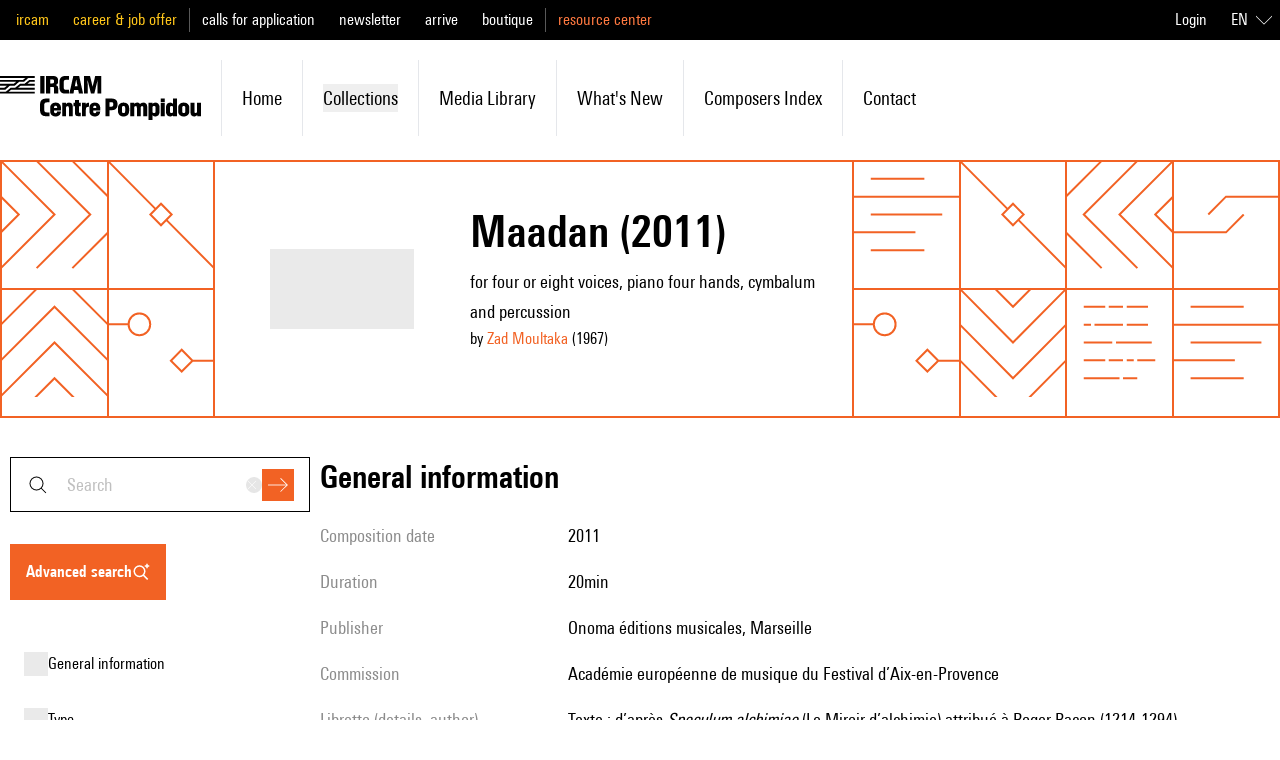

--- FILE ---
content_type: text/javascript; charset=utf-8
request_url: https://brahms.ircam.fr/_nuxt/BE66C_q9.js
body_size: 3378
content:
import{d as R,aS as z,S as le,f as c,y as O,P as D,i as A,g as j,b as i,a as e,C as x,E as t,G as g,D as h,O as I,o as n,aT as q,aU as X,aQ as B,k as oe,B as ne,aV as ie,aW as re,aX as ue,e as de,c as U,w as S,J as N,aY as ce,aZ as me,a_ as pe,F as he,r as ge,a$ as fe,$ as ve,b0 as be,b1 as ye}from"#entry";import{u as xe}from"./BKpYdddh.js";const ke={class:"group not-prose flex border border-shade-900 font-sans text-base"},_e={class:"flex items-center border-r border-shade-900 bg-primary-50 px-4"},we=["src"],$e={class:"p-4 md:py-2 w-full"},Te=["href"],Me=["innerHTML"],Pe=["innerHTML"],Ce={key:3},Se={key:0},je={class:"flex items-center gap-4"},Le={class:"mt-2 flex items-center gap-2"},He={class:"select-none text-mobile-lg md:text-ùd"},Ie=["value","max"],qe={class:"select-none text-mobile-lg md:text-md"},Ee=R({__name:"Audio",props:{audio:{type:Object,required:!0},showLink:{type:Boolean,default:!1}},setup(r){const{$event:f}=z(),{$listen:P}=z(),{formatToFullDate:w}=xe(),d=le(),s=c(null),{locale:k}=O(),o=r;let b=c(!1);const m=c(0),p=c(0);D("audio",()=>o.audio);const L=()=>{b.value=!0,d.query?.onlyPlayer==="true"||d.path.includes("/embed/media/")?s.value.play():f("audio",{type:"play",media:{...o.audio.files[0],title:o.audio.title,titleEn:o.audio.titleEn},id:o.audio.id})},y=()=>{f("audio",{type:"add_to_playlist",media:o.audio})},H=()=>{d.query?.onlyPlayer==="true"||d.path.includes("/embed/media/")?(b.value=!1,s.value.pause()):f("audio",{type:"pause",media:o.audio})},$=()=>{m.value=Math.round(s.value.currentTime)},T=u=>{m.value=u.target.value,s.value.currentTime=m.value};return A(()=>{(d.query?.onlyPlayer==="true"||d.path.includes("/embed/media/"))&&(p.value=Math.round(s.value.duration))}),j(m,(u,C)=>{parseInt(C)+1!==parseInt(u)&&f("durationSecondPlayer",parseInt(u))}),P("duration",u=>{m.value=Math.round(u.currentTime),p.value=Math.round(u.duration)}),P("pause",()=>{b.value=!1}),P("play",u=>{o.audio.files[0].getUrl===u.value&&(b.value=!0)}),(u,C)=>(n(),i("div",ke,[e("div",_e,[t(b)?(n(),i("button",{key:1,class:"flex h-10 w-10 items-center justify-center rounded-full bg-primary-400 transition-colors duration-200 ease-in-out hover:bg-primary-300 md:h-20 md:w-20",onClick:H},[g(t(X),{class:"h-6 w-6 text-shade-50 md:h-12 md:w-12"})])):(n(),i("button",{key:0,class:"flex h-10 w-10 items-center justify-center rounded-full bg-primary-400 transition-colors duration-200 ease-in-out hover:bg-primary-300 md:h-20 md:w-20",onClick:L},[g(t(q),{class:"h-6 w-6 text-shade-50 md:h-12 md:w-12"})]))]),t(d).query?.onlyPlayer==="true"||t(d).path.includes("/embed/media/")?(n(),i("audio",{key:0,id:"audioPlayer",preload:"metadata",ref_key:"audioPlayer",ref:s,controls:"",class:"hidden",onTimeupdate:$},[e("source",{src:r.audio?.files?.[0]?.getUrl},null,8,we)],544)):x("",!0),e("div",$e,[r.showLink?(n(),i("a",{key:0,class:"text-right underline text-primary-400",href:`/media/${r.audio.slug}`,target:"_blank"},[e("p",null,h(u.$t("media.go_media")),1)],8,Te)):x("",!0),t(k)!=="fr"&&o.audio.titleEn?(n(),i("h3",{key:1,class:"text-mobile-lg font-semibold md:text-lg",innerHTML:o.audio.titleEn},null,8,Me)):(n(),i("h3",{key:2,class:"text-mobile-lg font-semibold md:text-lg",innerHTML:o.audio.title},null,8,Pe)),o.audio.work?.composers?.length>0?(n(),i("p",Ce,[I(h(u.$t("audio.description",{author:o.audio.work.composers[0].firstName+" "+o.audio.work.composers[0].lastName}))+" ",1),o.audio.timestamp?(n(),i("span",Se,", "+h(u.$t("audio.concert_on",{date:t(w)(o.audio.timestamp)})),1)):x("",!0)])):x("",!0),e("div",je,[e("div",Le,[e("p",He,h(t(B)(t(m))),1),e("input",{type:"range",value:t(m),max:t(p),onChange:T,class:"h-1 flex-1 appearance-none bg-primary-100 p-0 outline-none webkit-slider-thumb:h-6 webkit-slider-thumb:w-0.5 webkit-slider-thumb:appearance-none webkit-slider-thumb:border-none webkit-slider-thumb:bg-shade-50 webkit-slider-runnable-track:cursor-pointer webkit-slider-runnable-track:bg-transparent moz-range-track:bg-transparent moz-range-thumb:h-6 moz-range-thumb:w-0.5 moz-range-thumb:rounded-none moz-range-thumb:border-none moz-range-thumb:bg-shade-50 moz-range-progress:bg-transparent ms-track:bg-transparent ms-thumb:h-6 ms-thumb:w-0.5 ms-thumb:bg-shade-50 ms-tooltip:hidden ms-fill-lower:bg-transparent ms-fill-upper:bg-transparent"},null,40,Ie),e("p",qe,h(t(B)(t(p))),1)]),t(d).query?.onlyPlayer!=="true"||t(d).path.includes("/embed/media/")?(n(),i("button",{key:0,class:"text-primary-400 opacity-0 transition-all duration-200 ease-in-out first-letter:uppercase hover:text-primary-100 group-hover:opacity-100",onClick:y},h(u.$t("audio.add_to_waiting_list")),1)):x("",!0)])])]))}}),dt=Object.assign(Ee,{__name:"MediaAudio"}),Ve=["poster"],Fe=["src"],ze={class:"absolute top-0 left-0 w-full select-none items-center bg-shade-alpha-900 p-4 backdrop-blur-lg lg:p-6"},Be=["href"],Ue=["innerHTML"],Ne=["innerHTML"],Re={class:"absolute bottom-0 right-0 left-0 p-2 bg-gray-400 bg-opacity-50"},Oe={class:"flex w-full items-end gap-2 pb-2 px-4 lg:px-10"},De={class:"relative ml-3 flex-1 mt-4"},Ae={class:"flex items-center"},Xe=["max"],We={class:"flex w-full items-end justify-between gap-2 px-4 lg:px-10"},Ye={class:"text-shade-50 text-sm"},Ge={class:"text-shade-50 text-sm"},Je={class:"flex w-full justify-between items-center gap-2 px-4 lg:px-10"},Ke={class:"flex gap-2"},Qe={class:"flex gap-1"},Ze={class:"group relative flex h-14 w-14 items-center justify-center disabled:cursor-not-allowed disabled:opacity-50 text-white"},et={class:"flex gap-1"},tt=["onClick"],at={class:"group relative flex h-14 w-14 items-center justify-center disabled:cursor-not-allowed disabled:opacity-50 text-white"},st={class:"inline-block h-48 w-2 p-0 leading-none"},lt={class:"w-6"},ot={name:"button"},nt={class:"group relative flex h-14 w-14 items-center justify-center disabled:cursor-not-allowed disabled:opacity-50 text-white"},it=R({__name:"Video",props:{video:{type:Object,required:!0},showLink:{type:Boolean,default:!1}},setup(r){const f=r,{locale:P}=O(),w=D("currentPlayingMediaId"),d=c(null),s=c(null),k=c(null),o=c(null),b=c(!1),m=c(0),p=c(!0),L=c(!0),y=c(1),H=[1,1.2,1.5,2],$=c(1),T=oe({started:!1,quartiles:{25:!1,50:!1,75:!1,100:!1}}),C=ne().public.BACKEND_HOST,E=async l=>{try{await $fetch(`${C}/media/track`,{method:"POST",body:{mediaId:f.video.id,metric:l}})}catch(a){console.error("Tracking failed",a)}},{elementX:W}=ie(k),{idle:Y}=re(1500),G=ue(d),J=de(()=>G.value?Y.value&&!p.value:!p.value),K=()=>{const l=d.value;document.fullscreenElement?document.exitFullscreen():l.requestFullscreen().catch(a=>{console.error("Error attempting to enable full-screen mode:",a.message)})},V=l=>{const a=Math.floor(l/60),M=Math.floor(l%60);return`${a.toString().padStart(2,"0")}:${M.toString().padStart(2,"0")}`};j(w,l=>{l!==f.video?.id&&s.value.pause()});const F=()=>{s.value?.paused||s.value?.ended?(w.value=f.video?.id,s.value.play()):(w.value===f.video?.id&&(w.value=null),s.value.pause())},Q=()=>{s.value.controls=!1,b.value=!0},Z=()=>{m.value=s.value?.duration??0},ee=()=>{m.value||(m.value=s.value.duration);const l=s.value.currentTime,a=s.value.duration;!T.started&&l>0&&(T.started=!0,E("views"));const M=[25,50,75,95];for(const _ of M)!T.quartiles[_]&&l/a>=_/100&&(T.quartiles[_]=!0,E(`p${_===95?100:_}`));k.value.value=l,o.value.style.left=l/a*100+"%"},te=()=>{s.value.currentTime=W.value/k.value.offsetWidth*s.value.duration},ae=()=>{s.value.currentTime=Math.min(s.value.duration,s.value.currentTime+10)},se=()=>{s.value.currentTime=Math.max(0,s.value.currentTime-10)};return j(()=>y.value,l=>{s.value.playbackRate=l}),j($,l=>{s.value.volume=l,l<=0?s.value.muted=!0:s.value.muted=!1}),A(()=>{Q(),s.value.playbackRate=y.value}),(l,a)=>{const M=ce,_=fe;return n(),i("div",null,[r.video?.files?.length>0?(n(),i("div",{key:0,ref_key:"container",ref:d,class:"relative block"},[e("video",{ref_key:"videoPlayer",ref:s,class:"aspect-auto w-full object-cover",controls:"",preload:"metadata",poster:r.video.thumbnail?.getUrl,onLoadedmetadata:Z,onTimeupdate:ee,onPlay:a[0]||(a[0]=v=>p.value=!1),onPause:a[1]||(a[1]=v=>p.value=!0),onPlaying:a[2]||(a[2]=v=>L.value=!1)},[e("source",{src:r.video.thumbnail?r.video.files[0].getUrl:r.video.files[0].getUrl+"#t=1",type:"video/mp4"},null,8,Fe),a[4]||(a[4]=I(" Your browser does not support the video tag. ",-1))],40,Ve),e("div",{class:N(["transition-opacity duration-700 ease-out",[t(b)?"":"hidden",t(J)?" opacity-0":"opacity-100"]])},[e("div",ze,[r.showLink?(n(),i("a",{key:0,class:"text-right underline text-primary-400",href:`/media/${r.video.slug}`,target:"_blank"},[e("p",null,h(l.$t("media.go_media")),1)],8,Be)):x("",!0),t(P)==="en"&&r.video.titleEn?(n(),i("h4",{key:1,class:"flex-auto text-mobile-lg font-semibold text-shade-50 lg:text-lg",innerHTML:r.video.titleEn},null,8,Ue)):(n(),i("h4",{key:2,class:"flex-auto text-mobile-lg font-semibold text-shade-50 lg:text-lg",innerHTML:r.video.title},null,8,Ne))]),t(p)?(n(),i("button",{key:0,class:"flex h-10 w-10 shrink-0 items-center justify-center rounded-full bg-primary-400 text-shade-50 lg:h-20 lg:w-20 absolute top-1/2 left-1/2 -translate-x-1/2 -translate-y-1/2",onClick:F},[g(t(q),{class:"h-6 w-6 lg:h-14 lg:w-14"})])):x("",!0),e("div",Re,[e("div",Oe,[e("div",De,[e("div",Ae,[e("div",{ref_key:"progressMarker",ref:o,class:"absolute left-0 mt-px -ml-px h-6 w-0.5 bg-shade-50"},null,512),e("progress",{ref_key:"progress",ref:k,class:"h-2 w-full appearance-none bg-shade-alpha-50 webkit-progress-bar:bg-transparent progress-value:bg-primary-400 cursor-pointer",value:"0",min:"0",max:t(m),onClick:te},null,8,Xe)])])]),e("div",We,[e("p",Ye,h(V(t(k)?.value)),1),e("p",Ge,h(V(t(m))),1)]),e("div",Je,[a[7]||(a[7]=e("div",null,null,-1)),a[8]||(a[8]=e("div",null,null,-1)),a[9]||(a[9]=e("div",null,null,-1)),e("div",Ke,[e("button",{class:"flex h-10 w-10 shrink-0 items-center justify-center rounded-full bg-primary-400 text-shade-50 lg:h-10 lg:w-10",onClick:se},[g(t(me),{class:"h-6 w-6 lg:h-6 lg:w-6"})]),e("button",{class:"flex h-10 w-10 shrink-0 items-center justify-center rounded-full bg-primary-400 text-shade-50 lg:h-10 lg:w-10",onClick:F},[t(p)?(n(),U(t(q),{key:0,class:"h-6 w-6 lg:h-6 lg:w-6"})):(n(),U(t(X),{key:1,class:"h-6 w-6 lg:h-6 lg:w-6"}))]),e("button",{class:"flex h-10 w-10 shrink-0 items-center justify-center rounded-full bg-primary-400 text-shade-50 lg:h-10 lg:w-10",onClick:ae},[g(t(pe),{class:"h-6 w-6 lg:h-6 lg:w-6"})])]),a[10]||(a[10]=e("div",null,null,-1)),e("div",Qe,[g(M,{position:"top-center"},{button:S(()=>[e("button",Ze,[I(h(t(y).toString())+"x ",1),a[5]||(a[5]=e("div",{class:"absolute h-full w-full scale-75 bg-shade-alpha-50 opacity-0 transition-all duration-200 ease-in-out group-hover:scale-100 group-hover:opacity-100"},null,-1))])]),default:S(()=>[e("div",et,[(n(),i(he,null,ge(H,v=>e("span",{onClick:()=>y.value=v,class:N(["hover:text-primary-400 cursor-pointer",{"text-primary-400":v.toString()===t(y).toString(),"text-black":v.toString()!==t(y).toString()}])},h(v)+"x ",11,tt)),64))])]),_:1}),g(M,{position:"top-center"},{button:S(()=>[e("button",at,[g(t(be),{class:"z-10 h-8 w-8 fill-white"}),a[6]||(a[6]=e("div",{class:"absolute h-full w-full scale-75 bg-shade-alpha-50 opacity-0 transition-all duration-200 ease-in-out group-hover:scale-100 group-hover:opacity-100"},null,-1))])]),default:S(()=>[e("div",st,[e("div",lt,[g(_,{modelValue:t($),"onUpdate:modelValue":a[3]||(a[3]=v=>ve($)?$.value=v:null),min:"0",max:"1",step:"0.01",class:"align-text-top"},null,8,["modelValue"])])])]),_:1}),e("div",ot,[e("button",nt,[g(t(ye),{class:"fill-white cursor-pointer ml-2",onClick:K})])])])])])],2)],512)):x("",!0)])}}}),ct=Object.assign(it,{__name:"MediaVideo"});export{dt as _,ct as a};
